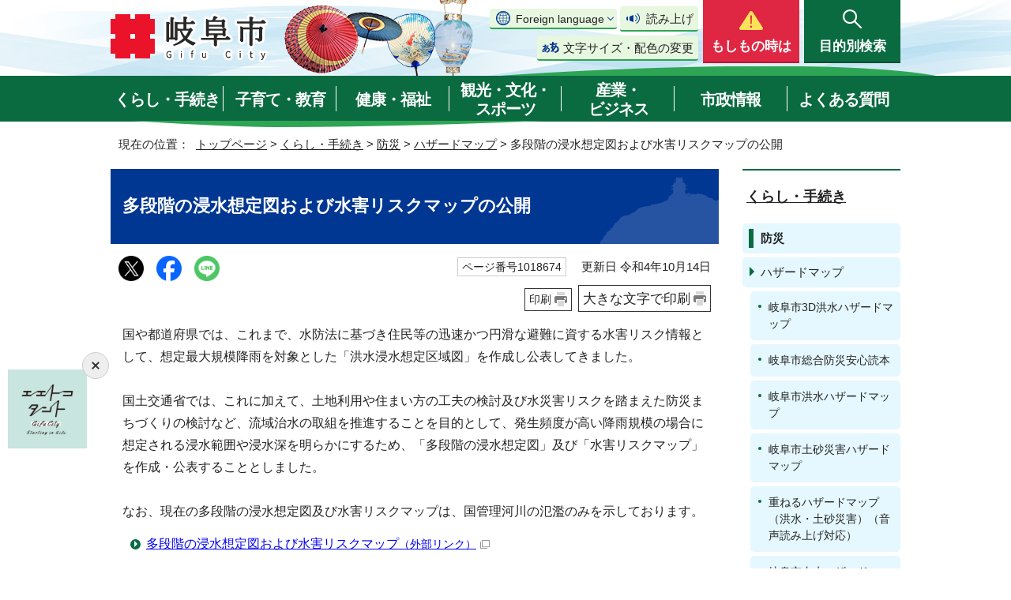

--- FILE ---
content_type: text/html
request_url: https://www.city.gifu.lg.jp/kurashi/bousai/1001359/1018674.html
body_size: 60496
content:
<!DOCTYPE html>
<html lang="ja">
<head prefix="og: http://ogp.me/ns# fb: http://ogp.me/ns/fb# article: http://ogp.me/ns/article#">
<!-- Global site tag (gtag.js) - Google Analytics -->
<script async src="https://www.googletagmanager.com/gtag/js?id=G-FTFZBD7YZ7"></script>
<script>
window.dataLayer = window.dataLayer || [];
function gtag(){dataLayer.push(arguments);}
gtag('js', new Date());

gtag('config', 'G-FTFZBD7YZ7');
gtag('config', 'UA-37458490-3');
</script>
<meta charset="UTF-8">
<title>多段階の浸水想定図および水害リスクマップの公開｜岐阜市公式ホームページ</title>
<meta name="keywords" content="Gifu,city,岐阜市,ぎふ,岐阜県,岐阜市役所,市役所,ギフ長良川,金華山,うかい,鵜飼">
<meta name="google-site-verification" content="0JOMNtoHSFOAvptfozaE6qSdVhurA5mFkaAYD47zFuM">
<meta name="meta-pankuzu" content="トップページ→くらし・手続き→防災→ハザードマップ→">
<meta name="modified_date" content="2022年10月14日">
<!--[if lt IE 9]>
<script src="../../../_template_/_site_/_default_/_res/js/html5shiv-printshiv.min.js"></script>
<![endif]-->
<meta property="og:title" content="多段階の浸水想定図および水害リスクマップの公開｜岐阜市公式ホームページ">
<meta property="og:type" content="article">
<meta property="og:description" content="岐阜市公式ホームページ">
<meta property="og:url" content="https://www.city.gifu.lg.jp/kurashi/bousai/1001359/1018674.html">
<meta property="og:image" content="https://www.city.gifu.lg.jp/_template_/_site_/_default_/_res/images/sns/ogimage.png">
<meta property="og:site_name" content="岐阜市公式ホームページ">
<meta property="og:locale" content="ja_JP">
<script src="../../../_template_/_site_/_default_/_res/js/jquery-3.5.1.min.js"></script>
<script>
//<!--
var FI = {};
FI.jQuery = jQuery.noConflict(true);
FI.smpcss = "../../../_template_/_site_/_default_/_res/design/default_smp.css?z";
FI.smpcss2 = "../../../_template_/_site_/_default_/_res/dummy.css";
FI.ads_banner_analytics = true;
FI.open_data_analytics = true;
FI.pageid_search_analytics = true;
FI.file_data_analytics = true;
FI.open_new_window = true;
//-->
</script>
<script src="../../../_template_/_site_/_default_/_res/js/smp.js?z"></script>
<script src="../../../_template_/_site_/_default_/_res/js/common.js" defer></script>
<script src="../../../_template_/_site_/_default_/_res/js/pagetop_fade.js" defer></script>
<script src="../../../_template_/_site_/_default_/_res/js/over.js" async></script>
<script src="../../../_template_/_site_/_default_/_res/js/articleall.js" async></script>
<script src="../../../_template_/_site_/_default_/_res/js/dropdown_menu.js?z" defer></script>
<script type="text/javascript">
//<!--
FI.bousai_info_data = {};
bousai_info = function(json) {
FI.bousai_info_data = json;
}
//-->
</script>
<script src="https://www.city.gifu.lg.jp/bousai_info.js"></script>
<script src="../../../_template_/_site_/_default_/_res/js/saigai_info_link.js" type="text/javascript" defer></script>
<script src="../../../_template_/_site_/_default_/_res/js/init.js"></script>
<script src="../../../_template_/_site_/_default_/_res/js/fm_util.js" async></script>
<link id="cmncss" href="../../../_template_/_site_/_default_/_res/design/default.css?z" rel="stylesheet" type="text/css" class="pconly">
<link id="printcss" href="../../../_template_/_site_/_default_/_res/print_dummy.css" rel="stylesheet" type="text/css" class="pconly">
<script src="../../../_template_/_site_/_default_/_res/js/id.js" async></script>
<link id="bgcss" href="../../../_template_/_site_/_default_/_res/dummy.css" rel="stylesheet" type="text/css" class="pconly">
<script>
//<!--
var bgcss1 = "../../../_template_/_site_/_default_/_res/a.css";
var bgcss2 = "../../../_template_/_site_/_default_/_res/b.css";
var bgcss3 = "../../../_template_/_site_/_default_/_res/c.css";
var bgcss4 = "../../../_template_/_site_/_default_/_res/dummy.css";
// -->
</script>
<script src="https://gifu.ficsc.info/gifu/pages/template/include/js/jquery.min.js"></script>
<script src="https://gifu.ficsc.info/gifu/pages/template/include/js/jquery_suggest.js"></script>
<script>
//<!--
var qzcjQuery = jQuery.noConflict(true);
//-->
</script>
<link href="https://gifu.ficsc.info/gifu/pages/template/include/css/suggest.css" rel="stylesheet" type="text/css">
<script>
//<!--
qzcjQuery(
function(){
qzcjQuery("#key").suggest(
"https://gifu.ficsc.info/gifu/js/suggest.htm",
{
delay:400,
minchars:1,
top:-1,
left:0,
width_adjust:-2,
autowidth: true,
datatype: "jsonp",
metachars:" +^!() \u3000,\""
}
);
}
);
//-->
</script>
<link rel="apple-touch-icon-precomposed" href="../../../_template_/_site_/_default_/_res/images/apple-touch-icon-precomposed.png">
<link rel="shortcut icon" href="../../../_template_/_site_/_default_/_res/favicon.ico" type="image/vnd.microsoft.icon">
<link rel="icon" href="../../../_template_/_site_/_default_/_res/favicon.ico" type="image/vnd.microsoft.icon">
</head>
<body>
<noscript>
<p class="scriptmessage">当ホームページではjavascriptを使用しています。 javascriptの使用を有効にしなければ、一部の機能が正確に動作しない恐れがあります。お手数ですがjavascriptの使用を有効にしてください。</p>
</noscript>
<div id="wrapbg">
<div id="wrap">
<header id="headerbg" class="clearfix" role="banner">
<div id="blockskip" class="pconly"><a href="#HONBUN">エンターキーを押すと、ナビゲーション部分をスキップし本文へ移動します。</a></div>
<div id="header" class="clearfix">
<div id="tlogo" class="clearfix">
<p><a href="https://www.city.gifu.lg.jp/"><img src="../../../_template_/_site_/_default_/_res/design/images/header/tlogo.png" alt="岐阜市　Gifu City" width="200" height="62"></a></p>
</div>
<div id="util">
<div id="util2">
<div class="util2emergency">
&nbsp;
</div>
<div class="utilbox">
<div id="translation" class="scate02">
<button class="tismenu02" aria-expanded="false" aria-controls="translationlist" lang="en">Foreign language</button>
<ul id="translationlist" aria-hidden="true">
<li lang="en"><a href="https://translate.google.com/translate?hl=af&amp;sl=ja&amp;tl=af&amp;u=https://www.city.gifu.lg.jp/kurashi/bousai/1001359/1018674.html">Afrikaans</a></li>
<li lang="en"><a href="https://translate.google.com/translate?hl=sq&amp;sl=ja&amp;tl=sq&amp;u=https://www.city.gifu.lg.jp/kurashi/bousai/1001359/1018674.html">Albanian</a></li>
<li lang="en"><a href="https://translate.google.com/translate?hl=am&amp;sl=ja&amp;tl=am&amp;u=https://www.city.gifu.lg.jp/kurashi/bousai/1001359/1018674.html">Amharic</a></li>
<li lang="en"><a href="https://translate.google.com/translate?hl=ar&amp;sl=ja&amp;tl=ar&amp;u=https://www.city.gifu.lg.jp/kurashi/bousai/1001359/1018674.html">Arabic</a></li>
<li lang="en"><a href="https://translate.google.com/translate?hl=hy&amp;sl=ja&amp;tl=hy&amp;u=https://www.city.gifu.lg.jp/kurashi/bousai/1001359/1018674.html">Armenian</a></li>
<li lang="en"><a href="https://translate.google.com/translate?hl=as&amp;sl=ja&amp;tl=as&amp;u=https://www.city.gifu.lg.jp/kurashi/bousai/1001359/1018674.html">Assamese</a></li>
<li lang="en"><a href="https://translate.google.com/translate?hl=ay&amp;sl=ja&amp;tl=ay&amp;u=https://www.city.gifu.lg.jp/kurashi/bousai/1001359/1018674.html">Aymara</a></li>
<li lang="en"><a href="https://translate.google.com/translate?hl=az&amp;sl=ja&amp;tl=az&amp;u=https://www.city.gifu.lg.jp/kurashi/bousai/1001359/1018674.html">Azerbaijani</a></li>
<li lang="en"><a href="https://translate.google.com/translate?hl=bm&amp;sl=ja&amp;tl=bm&amp;u=https://www.city.gifu.lg.jp/kurashi/bousai/1001359/1018674.html">Bambara</a></li>
<li lang="en"><a href="https://translate.google.com/translate?hl=eu&amp;sl=ja&amp;tl=eu&amp;u=https://www.city.gifu.lg.jp/kurashi/bousai/1001359/1018674.html">Basque</a></li>
<li lang="en"><a href="https://translate.google.com/translate?hl=be&amp;sl=ja&amp;tl=be&amp;u=https://www.city.gifu.lg.jp/kurashi/bousai/1001359/1018674.html">Belarusian</a></li>
<li lang="en"><a href="https://translate.google.com/translate?hl=bn&amp;sl=ja&amp;tl=bn&amp;u=https://www.city.gifu.lg.jp/kurashi/bousai/1001359/1018674.html">Bengali</a></li>
<li lang="en"><a href="https://translate.google.com/translate?hl=bho&amp;sl=ja&amp;tl=bho&amp;u=https://www.city.gifu.lg.jp/kurashi/bousai/1001359/1018674.html">Bhojpuri</a></li>
<li lang="en"><a href="https://translate.google.com/translate?hl=bs&amp;sl=ja&amp;tl=bs&amp;u=https://www.city.gifu.lg.jp/kurashi/bousai/1001359/1018674.html">Bosnian</a></li>
<li lang="en"><a href="https://translate.google.com/translate?hl=bg&amp;sl=ja&amp;tl=bg&amp;u=https://www.city.gifu.lg.jp/kurashi/bousai/1001359/1018674.html">Bulgarian</a></li>
<li lang="en"><a href="https://translate.google.com/translate?hl=ca&amp;sl=ja&amp;tl=ca&amp;u=https://www.city.gifu.lg.jp/kurashi/bousai/1001359/1018674.html">Catalan</a></li>
<li lang="en"><a href="https://translate.google.com/translate?hl=ceb&amp;sl=ja&amp;tl=ceb&amp;u=https://www.city.gifu.lg.jp/kurashi/bousai/1001359/1018674.html">Cebuano</a></li>
<li lang="en"><a href="https://translate.google.com/translate?hl=zh-CN&amp;sl=ja&amp;tl=zh-CN&amp;u=https://www.city.gifu.lg.jp/kurashi/bousai/1001359/1018674.html">Chinese (Simplified)</a></li>
<li lang="en"><a href="https://translate.google.com/translate?hl=zh-TW&amp;sl=ja&amp;tl=zh-TW&amp;u=https://www.city.gifu.lg.jp/kurashi/bousai/1001359/1018674.html">Chinese (Traditional)</a></li>
<li lang="en"><a href="https://translate.google.com/translate?hl=co&amp;sl=ja&amp;tl=co&amp;u=https://www.city.gifu.lg.jp/kurashi/bousai/1001359/1018674.html">Corsican</a></li>
<li lang="en"><a href="https://translate.google.com/translate?hl=hr&amp;sl=ja&amp;tl=hr&amp;u=https://www.city.gifu.lg.jp/kurashi/bousai/1001359/1018674.html">Croatian</a></li>
<li lang="en"><a href="https://translate.google.com/translate?hl=cs&amp;sl=ja&amp;tl=cs&amp;u=https://www.city.gifu.lg.jp/kurashi/bousai/1001359/1018674.html">Czech</a></li>
<li lang="en"><a href="https://translate.google.com/translate?hl=da&amp;sl=ja&amp;tl=da&amp;u=https://www.city.gifu.lg.jp/kurashi/bousai/1001359/1018674.html">Danish</a></li>
<li lang="en"><a href="https://translate.google.com/translate?hl=dv&amp;sl=ja&amp;tl=dv&amp;u=https://www.city.gifu.lg.jp/kurashi/bousai/1001359/1018674.html">Dhivehi</a></li>
<li lang="en"><a href="https://translate.google.com/translate?hl=doi&amp;sl=ja&amp;tl=doi&amp;u=https://www.city.gifu.lg.jp/kurashi/bousai/1001359/1018674.html">Dogri</a></li>
<li lang="en"><a href="https://translate.google.com/translate?hl=nl&amp;sl=ja&amp;tl=nl&amp;u=https://www.city.gifu.lg.jp/kurashi/bousai/1001359/1018674.html">Dutch</a></li>
<li lang="en"><a href="https://translate.google.com/translate?hl=en&amp;sl=ja&amp;tl=en&amp;u=https://www.city.gifu.lg.jp/kurashi/bousai/1001359/1018674.html">English</a></li>
<li lang="en"><a href="https://translate.google.com/translate?hl=eo&amp;sl=ja&amp;tl=eo&amp;u=https://www.city.gifu.lg.jp/kurashi/bousai/1001359/1018674.html">Esperanto</a></li>
<li lang="en"><a href="https://translate.google.com/translate?hl=et&amp;sl=ja&amp;tl=et&amp;u=https://www.city.gifu.lg.jp/kurashi/bousai/1001359/1018674.html">Estonian</a></li>
<li lang="en"><a href="https://translate.google.com/translate?hl=ee&amp;sl=ja&amp;tl=ee&amp;u=https://www.city.gifu.lg.jp/kurashi/bousai/1001359/1018674.html">Ewe</a></li>
<li lang="en"><a href="https://translate.google.com/translate?hl=fil&amp;sl=ja&amp;tl=fil&amp;u=https://www.city.gifu.lg.jp/kurashi/bousai/1001359/1018674.html">Filipino (Tagalog)</a></li>
<li lang="en"><a href="https://translate.google.com/translate?hl=fi&amp;sl=ja&amp;tl=fi&amp;u=https://www.city.gifu.lg.jp/kurashi/bousai/1001359/1018674.html">Finnish</a></li>
<li lang="en"><a href="https://translate.google.com/translate?hl=fr&amp;sl=ja&amp;tl=fr&amp;u=https://www.city.gifu.lg.jp/kurashi/bousai/1001359/1018674.html">French</a></li>
<li lang="en"><a href="https://translate.google.com/translate?hl=fy&amp;sl=ja&amp;tl=fy&amp;u=https://www.city.gifu.lg.jp/kurashi/bousai/1001359/1018674.html">Frisian</a></li>
<li lang="en"><a href="https://translate.google.com/translate?hl=gl&amp;sl=ja&amp;tl=gl&amp;u=https://www.city.gifu.lg.jp/kurashi/bousai/1001359/1018674.html">Galician</a></li>
<li lang="en"><a href="https://translate.google.com/translate?hl=ka&amp;sl=ja&amp;tl=ka&amp;u=https://www.city.gifu.lg.jp/kurashi/bousai/1001359/1018674.html">Georgian</a></li>
<li lang="en"><a href="https://translate.google.com/translate?hl=de&amp;sl=ja&amp;tl=de&amp;u=https://www.city.gifu.lg.jp/kurashi/bousai/1001359/1018674.html">German</a></li>
<li lang="en"><a href="https://translate.google.com/translate?hl=el&amp;sl=ja&amp;tl=el&amp;u=https://www.city.gifu.lg.jp/kurashi/bousai/1001359/1018674.html">Greek</a></li>
<li lang="en"><a href="https://translate.google.com/translate?hl=gn&amp;sl=ja&amp;tl=gn&amp;u=https://www.city.gifu.lg.jp/kurashi/bousai/1001359/1018674.html">Guarani</a></li>
<li lang="en"><a href="https://translate.google.com/translate?hl=gu&amp;sl=ja&amp;tl=gu&amp;u=https://www.city.gifu.lg.jp/kurashi/bousai/1001359/1018674.html">Gujarati</a></li>
<li lang="en"><a href="https://translate.google.com/translate?hl=ht&amp;sl=ja&amp;tl=ht&amp;u=https://www.city.gifu.lg.jp/kurashi/bousai/1001359/1018674.html">Haitian Creole</a></li>
<li lang="en"><a href="https://translate.google.com/translate?hl=ha&amp;sl=ja&amp;tl=ha&amp;u=https://www.city.gifu.lg.jp/kurashi/bousai/1001359/1018674.html">Hausa</a></li>
<li lang="en"><a href="https://translate.google.com/translate?hl=haw&amp;sl=ja&amp;tl=haw&amp;u=https://www.city.gifu.lg.jp/kurashi/bousai/1001359/1018674.html">Hawaiian</a></li>
<li lang="en"><a href="https://translate.google.com/translate?hl=iw&amp;sl=ja&amp;tl=iw&amp;u=https://www.city.gifu.lg.jp/kurashi/bousai/1001359/1018674.html">Hebrew</a></li>
<li lang="en"><a href="https://translate.google.com/translate?hl=hi&amp;sl=ja&amp;tl=hi&amp;u=https://www.city.gifu.lg.jp/kurashi/bousai/1001359/1018674.html">Hindi</a></li>
<li lang="en"><a href="https://translate.google.com/translate?hl=hmn&amp;sl=ja&amp;tl=hmn&amp;u=https://www.city.gifu.lg.jp/kurashi/bousai/1001359/1018674.html">Hmong</a></li>
<li lang="en"><a href="https://translate.google.com/translate?hl=hu&amp;sl=ja&amp;tl=hu&amp;u=https://www.city.gifu.lg.jp/kurashi/bousai/1001359/1018674.html">Hungarian</a></li>
<li lang="en"><a href="https://translate.google.com/translate?hl=is&amp;sl=ja&amp;tl=is&amp;u=https://www.city.gifu.lg.jp/kurashi/bousai/1001359/1018674.html">Icelandic</a></li>
<li lang="en"><a href="https://translate.google.com/translate?hl=ig&amp;sl=ja&amp;tl=ig&amp;u=https://www.city.gifu.lg.jp/kurashi/bousai/1001359/1018674.html">Igbo</a></li>
<li lang="en"><a href="https://translate.google.com/translate?hl=ilo&amp;sl=ja&amp;tl=ilo&amp;u=https://www.city.gifu.lg.jp/kurashi/bousai/1001359/1018674.html">Ilocano</a></li>
<li lang="en"><a href="https://translate.google.com/translate?hl=id&amp;sl=ja&amp;tl=id&amp;u=https://www.city.gifu.lg.jp/kurashi/bousai/1001359/1018674.html">Indonesian</a></li>
<li lang="en"><a href="https://translate.google.com/translate?hl=ga&amp;sl=ja&amp;tl=ga&amp;u=https://www.city.gifu.lg.jp/kurashi/bousai/1001359/1018674.html">Irish</a></li>
<li lang="en"><a href="https://translate.google.com/translate?hl=it&amp;sl=ja&amp;tl=it&amp;u=https://www.city.gifu.lg.jp/kurashi/bousai/1001359/1018674.html">Italian</a></li>
<li lang="en"><a href="https://translate.google.com/translate?hl=jw&amp;sl=ja&amp;tl=jw&amp;u=https://www.city.gifu.lg.jp/kurashi/bousai/1001359/1018674.html">Javanese</a></li>
<li lang="en"><a href="https://translate.google.com/translate?hl=kn&amp;sl=ja&amp;tl=kn&amp;u=https://www.city.gifu.lg.jp/kurashi/bousai/1001359/1018674.html">Kannada</a></li>
<li lang="en"><a href="https://translate.google.com/translate?hl=kk&amp;sl=ja&amp;tl=kk&amp;u=https://www.city.gifu.lg.jp/kurashi/bousai/1001359/1018674.html">Kazakh</a></li>
<li lang="en"><a href="https://translate.google.com/translate?hl=km&amp;sl=ja&amp;tl=km&amp;u=https://www.city.gifu.lg.jp/kurashi/bousai/1001359/1018674.html">Khmer</a></li>
<li lang="en"><a href="https://translate.google.com/translate?hl=rw&amp;sl=ja&amp;tl=rw&amp;u=https://www.city.gifu.lg.jp/kurashi/bousai/1001359/1018674.html">Kinyarwanda</a></li>
<li lang="en"><a href="https://translate.google.com/translate?hl=gom&amp;sl=ja&amp;tl=gom&amp;u=https://www.city.gifu.lg.jp/kurashi/bousai/1001359/1018674.html">Konkani</a></li>
<li lang="en"><a href="https://translate.google.com/translate?hl=ko&amp;sl=ja&amp;tl=ko&amp;u=https://www.city.gifu.lg.jp/kurashi/bousai/1001359/1018674.html">Korean</a></li>
<li lang="en"><a href="https://translate.google.com/translate?hl=kri&amp;sl=ja&amp;tl=kri&amp;u=https://www.city.gifu.lg.jp/kurashi/bousai/1001359/1018674.html">Krio</a></li>
<li lang="en"><a href="https://translate.google.com/translate?hl=ku&amp;sl=ja&amp;tl=ku&amp;u=https://www.city.gifu.lg.jp/kurashi/bousai/1001359/1018674.html">Kurdish</a></li>
<li lang="en"><a href="https://translate.google.com/translate?hl=ckb&amp;sl=ja&amp;tl=ckb&amp;u=https://www.city.gifu.lg.jp/kurashi/bousai/1001359/1018674.html">Kurdish (Sorani)</a></li>
<li lang="en"><a href="https://translate.google.com/translate?hl=ky&amp;sl=ja&amp;tl=ky&amp;u=https://www.city.gifu.lg.jp/kurashi/bousai/1001359/1018674.html">Kyrgyz</a></li>
<li lang="en"><a href="https://translate.google.com/translate?hl=lo&amp;sl=ja&amp;tl=lo&amp;u=https://www.city.gifu.lg.jp/kurashi/bousai/1001359/1018674.html">Lao</a></li>
<li lang="en"><a href="https://translate.google.com/translate?hl=la&amp;sl=ja&amp;tl=la&amp;u=https://www.city.gifu.lg.jp/kurashi/bousai/1001359/1018674.html">Latin</a></li>
<li lang="en"><a href="https://translate.google.com/translate?hl=lv&amp;sl=ja&amp;tl=lv&amp;u=https://www.city.gifu.lg.jp/kurashi/bousai/1001359/1018674.html">Latvian</a></li>
<li lang="en"><a href="https://translate.google.com/translate?hl=ln&amp;sl=ja&amp;tl=ln&amp;u=https://www.city.gifu.lg.jp/kurashi/bousai/1001359/1018674.html">Lingala</a></li>
<li lang="en"><a href="https://translate.google.com/translate?hl=lt&amp;sl=ja&amp;tl=lt&amp;u=https://www.city.gifu.lg.jp/kurashi/bousai/1001359/1018674.html">Lithuanian</a></li>
<li lang="en"><a href="https://translate.google.com/translate?hl=lg&amp;sl=ja&amp;tl=lg&amp;u=https://www.city.gifu.lg.jp/kurashi/bousai/1001359/1018674.html">Luganda</a></li>
<li lang="en"><a href="https://translate.google.com/translate?hl=lb&amp;sl=ja&amp;tl=lb&amp;u=https://www.city.gifu.lg.jp/kurashi/bousai/1001359/1018674.html">Luxembourgish</a></li>
<li lang="en"><a href="https://translate.google.com/translate?hl=mk&amp;sl=ja&amp;tl=mk&amp;u=https://www.city.gifu.lg.jp/kurashi/bousai/1001359/1018674.html">Macedonian</a></li>
<li lang="en"><a href="https://translate.google.com/translate?hl=mai&amp;sl=ja&amp;tl=mai&amp;u=https://www.city.gifu.lg.jp/kurashi/bousai/1001359/1018674.html">Maithili</a></li>
<li lang="en"><a href="https://translate.google.com/translate?hl=mg&amp;sl=ja&amp;tl=mg&amp;u=https://www.city.gifu.lg.jp/kurashi/bousai/1001359/1018674.html">Malagasy</a></li>
<li lang="en"><a href="https://translate.google.com/translate?hl=ms&amp;sl=ja&amp;tl=ms&amp;u=https://www.city.gifu.lg.jp/kurashi/bousai/1001359/1018674.html">Malay</a></li>
<li lang="en"><a href="https://translate.google.com/translate?hl=ml&amp;sl=ja&amp;tl=ml&amp;u=https://www.city.gifu.lg.jp/kurashi/bousai/1001359/1018674.html">Malayalam</a></li>
<li lang="en"><a href="https://translate.google.com/translate?hl=mt&amp;sl=ja&amp;tl=mt&amp;u=https://www.city.gifu.lg.jp/kurashi/bousai/1001359/1018674.html">Maltese</a></li>
<li lang="en"><a href="https://translate.google.com/translate?hl=mi&amp;sl=ja&amp;tl=mi&amp;u=https://www.city.gifu.lg.jp/kurashi/bousai/1001359/1018674.html">Maori</a></li>
<li lang="en"><a href="https://translate.google.com/translate?hl=mr&amp;sl=ja&amp;tl=mr&amp;u=https://www.city.gifu.lg.jp/kurashi/bousai/1001359/1018674.html">Marathi</a></li>
<li lang="en"><a href="https://translate.google.com/translate?hl=mni-Mtei&amp;sl=ja&amp;tl=mni-Mtei&amp;u=https://www.city.gifu.lg.jp/kurashi/bousai/1001359/1018674.html">Meiteilon (Manipuri)</a></li>
<li lang="en"><a href="https://translate.google.com/translate?hl=lus&amp;sl=ja&amp;tl=lus&amp;u=https://www.city.gifu.lg.jp/kurashi/bousai/1001359/1018674.html">Mizo</a></li>
<li lang="en"><a href="https://translate.google.com/translate?hl=mn&amp;sl=ja&amp;tl=mn&amp;u=https://www.city.gifu.lg.jp/kurashi/bousai/1001359/1018674.html">Mongolian</a></li>
<li lang="en"><a href="https://translate.google.com/translate?hl=my&amp;sl=ja&amp;tl=my&amp;u=https://www.city.gifu.lg.jp/kurashi/bousai/1001359/1018674.html">Myanmar (Burmese)</a></li>
<li lang="en"><a href="https://translate.google.com/translate?hl=ne&amp;sl=ja&amp;tl=ne&amp;u=https://www.city.gifu.lg.jp/kurashi/bousai/1001359/1018674.html">Nepali</a></li>
<li lang="en"><a href="https://translate.google.com/translate?hl=no&amp;sl=ja&amp;tl=no&amp;u=https://www.city.gifu.lg.jp/kurashi/bousai/1001359/1018674.html">Norwegian</a></li>
<li lang="en"><a href="https://translate.google.com/translate?hl=ny&amp;sl=ja&amp;tl=ny&amp;u=https://www.city.gifu.lg.jp/kurashi/bousai/1001359/1018674.html">Nyanja (Chichewa)</a></li>
<li lang="en"><a href="https://translate.google.com/translate?hl=or&amp;sl=ja&amp;tl=or&amp;u=https://www.city.gifu.lg.jp/kurashi/bousai/1001359/1018674.html">Odia (Oriya)</a></li>
<li lang="en"><a href="https://translate.google.com/translate?hl=om&amp;sl=ja&amp;tl=om&amp;u=https://www.city.gifu.lg.jp/kurashi/bousai/1001359/1018674.html">Oromo</a></li>
<li lang="en"><a href="https://translate.google.com/translate?hl=ps&amp;sl=ja&amp;tl=ps&amp;u=https://www.city.gifu.lg.jp/kurashi/bousai/1001359/1018674.html">Pashto</a></li>
<li lang="en"><a href="https://translate.google.com/translate?hl=fa&amp;sl=ja&amp;tl=fa&amp;u=https://www.city.gifu.lg.jp/kurashi/bousai/1001359/1018674.html">Persian</a></li>
<li lang="en"><a href="https://translate.google.com/translate?hl=pl&amp;sl=ja&amp;tl=pl&amp;u=https://www.city.gifu.lg.jp/kurashi/bousai/1001359/1018674.html">Polish</a></li>
<li lang="en"><a href="https://translate.google.com/translate?hl=pt&amp;sl=ja&amp;tl=pt&amp;u=https://www.city.gifu.lg.jp/kurashi/bousai/1001359/1018674.html">Portuguese (Portugal, Brazil)</a></li>
<li lang="en"><a href="https://translate.google.com/translate?hl=pa&amp;sl=ja&amp;tl=pa&amp;u=https://www.city.gifu.lg.jp/kurashi/bousai/1001359/1018674.html">Punjabi</a></li>
<li lang="en"><a href="https://translate.google.com/translate?hl=qu&amp;sl=ja&amp;tl=qu&amp;u=https://www.city.gifu.lg.jp/kurashi/bousai/1001359/1018674.html">Quechua</a></li>
<li lang="en"><a href="https://translate.google.com/translate?hl=ro&amp;sl=ja&amp;tl=ro&amp;u=https://www.city.gifu.lg.jp/kurashi/bousai/1001359/1018674.html">Romanian</a></li>
<li lang="en"><a href="https://translate.google.com/translate?hl=ru&amp;sl=ja&amp;tl=ru&amp;u=https://www.city.gifu.lg.jp/kurashi/bousai/1001359/1018674.html">Russian</a></li>
<li lang="en"><a href="https://translate.google.com/translate?hl=sm&amp;sl=ja&amp;tl=sm&amp;u=https://www.city.gifu.lg.jp/kurashi/bousai/1001359/1018674.html">Samoan</a></li>
<li lang="en"><a href="https://translate.google.com/translate?hl=sa&amp;sl=ja&amp;tl=sa&amp;u=https://www.city.gifu.lg.jp/kurashi/bousai/1001359/1018674.html">Sanskrit</a></li>
<li lang="en"><a href="https://translate.google.com/translate?hl=gd&amp;sl=ja&amp;tl=gd&amp;u=https://www.city.gifu.lg.jp/kurashi/bousai/1001359/1018674.html">Scots Gaelic</a></li>
<li lang="en"><a href="https://translate.google.com/translate?hl=nso&amp;sl=ja&amp;tl=nso&amp;u=https://www.city.gifu.lg.jp/kurashi/bousai/1001359/1018674.html">Sepedi</a></li>
<li lang="en"><a href="https://translate.google.com/translate?hl=sr&amp;sl=ja&amp;tl=sr&amp;u=https://www.city.gifu.lg.jp/kurashi/bousai/1001359/1018674.html">Serbian</a></li>
<li lang="en"><a href="https://translate.google.com/translate?hl=st&amp;sl=ja&amp;tl=st&amp;u=https://www.city.gifu.lg.jp/kurashi/bousai/1001359/1018674.html">Sesotho</a></li>
<li lang="en"><a href="https://translate.google.com/translate?hl=sn&amp;sl=ja&amp;tl=sn&amp;u=https://www.city.gifu.lg.jp/kurashi/bousai/1001359/1018674.html">Shona</a></li>
<li lang="en"><a href="https://translate.google.com/translate?hl=sd&amp;sl=ja&amp;tl=sd&amp;u=https://www.city.gifu.lg.jp/kurashi/bousai/1001359/1018674.html">Sindhi</a></li>
<li lang="en"><a href="https://translate.google.com/translate?hl=si&amp;sl=ja&amp;tl=si&amp;u=https://www.city.gifu.lg.jp/kurashi/bousai/1001359/1018674.html">Sinhala (Sinhalese)</a></li>
<li lang="en"><a href="https://translate.google.com/translate?hl=sk&amp;sl=ja&amp;tl=sk&amp;u=https://www.city.gifu.lg.jp/kurashi/bousai/1001359/1018674.html">Slovak</a></li>
<li lang="en"><a href="https://translate.google.com/translate?hl=sl&amp;sl=ja&amp;tl=sl&amp;u=https://www.city.gifu.lg.jp/kurashi/bousai/1001359/1018674.html">Slovenian</a></li>
<li lang="en"><a href="https://translate.google.com/translate?hl=so&amp;sl=ja&amp;tl=so&amp;u=https://www.city.gifu.lg.jp/kurashi/bousai/1001359/1018674.html">Somali</a></li>
<li lang="en"><a href="https://translate.google.com/translate?hl=es&amp;sl=ja&amp;tl=es&amp;u=https://www.city.gifu.lg.jp/kurashi/bousai/1001359/1018674.html">Spanish</a></li>
<li lang="en"><a href="https://translate.google.com/translate?hl=su&amp;sl=ja&amp;tl=su&amp;u=https://www.city.gifu.lg.jp/kurashi/bousai/1001359/1018674.html">Sundanese</a></li>
<li lang="en"><a href="https://translate.google.com/translate?hl=sw&amp;sl=ja&amp;tl=sw&amp;u=https://www.city.gifu.lg.jp/kurashi/bousai/1001359/1018674.html">Swahili</a></li>
<li lang="en"><a href="https://translate.google.com/translate?hl=sv&amp;sl=ja&amp;tl=sv&amp;u=https://www.city.gifu.lg.jp/kurashi/bousai/1001359/1018674.html">Swedish</a></li>
<li lang="en"><a href="https://translate.google.com/translate?hl=tl&amp;sl=ja&amp;tl=tl&amp;u=https://www.city.gifu.lg.jp/kurashi/bousai/1001359/1018674.html">Tagalog (Filipino)</a></li>
<li lang="en"><a href="https://translate.google.com/translate?hl=tg&amp;sl=ja&amp;tl=tg&amp;u=https://www.city.gifu.lg.jp/kurashi/bousai/1001359/1018674.html">Tajik</a></li>
<li lang="en"><a href="https://translate.google.com/translate?hl=ta&amp;sl=ja&amp;tl=ta&amp;u=https://www.city.gifu.lg.jp/kurashi/bousai/1001359/1018674.html">Tamil</a></li>
<li lang="en"><a href="https://translate.google.com/translate?hl=tt&amp;sl=ja&amp;tl=tt&amp;u=https://www.city.gifu.lg.jp/kurashi/bousai/1001359/1018674.html">Tatar</a></li>
<li lang="en"><a href="https://translate.google.com/translate?hl=te&amp;sl=ja&amp;tl=te&amp;u=https://www.city.gifu.lg.jp/kurashi/bousai/1001359/1018674.html">Telugu</a></li>
<li lang="en"><a href="https://translate.google.com/translate?hl=th&amp;sl=ja&amp;tl=th&amp;u=https://www.city.gifu.lg.jp/kurashi/bousai/1001359/1018674.html">Thai</a></li>
<li lang="en"><a href="https://translate.google.com/translate?hl=ti&amp;sl=ja&amp;tl=ti&amp;u=https://www.city.gifu.lg.jp/kurashi/bousai/1001359/1018674.html">Tigrinya</a></li>
<li lang="en"><a href="https://translate.google.com/translate?hl=ts&amp;sl=ja&amp;tl=ts&amp;u=https://www.city.gifu.lg.jp/kurashi/bousai/1001359/1018674.html">Tsonga</a></li>
<li lang="en"><a href="https://translate.google.com/translate?hl=tr&amp;sl=ja&amp;tl=tr&amp;u=https://www.city.gifu.lg.jp/kurashi/bousai/1001359/1018674.html">Turkish</a></li>
<li lang="en"><a href="https://translate.google.com/translate?hl=tk&amp;sl=ja&amp;tl=tk&amp;u=https://www.city.gifu.lg.jp/kurashi/bousai/1001359/1018674.html">Turkmen</a></li>
<li lang="en"><a href="https://translate.google.com/translate?hl=ak&amp;sl=ja&amp;tl=ak&amp;u=https://www.city.gifu.lg.jp/kurashi/bousai/1001359/1018674.html">Twi (Akan)</a></li>
<li lang="en"><a href="https://translate.google.com/translate?hl=uk&amp;sl=ja&amp;tl=uk&amp;u=https://www.city.gifu.lg.jp/kurashi/bousai/1001359/1018674.html">Ukrainian</a></li>
<li lang="en"><a href="https://translate.google.com/translate?hl=ur&amp;sl=ja&amp;tl=ur&amp;u=https://www.city.gifu.lg.jp/kurashi/bousai/1001359/1018674.html">Urdu</a></li>
<li lang="en"><a href="https://translate.google.com/translate?hl=ug&amp;sl=ja&amp;tl=ug&amp;u=https://www.city.gifu.lg.jp/kurashi/bousai/1001359/1018674.html">Uyghur</a></li>
<li lang="en"><a href="https://translate.google.com/translate?hl=uz&amp;sl=ja&amp;tl=uz&amp;u=https://www.city.gifu.lg.jp/kurashi/bousai/1001359/1018674.html">Uzbek</a></li>
<li lang="en"><a href="https://translate.google.com/translate?hl=vi&amp;sl=ja&amp;tl=vi&amp;u=https://www.city.gifu.lg.jp/kurashi/bousai/1001359/1018674.html">Vietnamese</a></li>
<li lang="en"><a href="https://translate.google.com/translate?hl=cy&amp;sl=ja&amp;tl=cy&amp;u=https://www.city.gifu.lg.jp/kurashi/bousai/1001359/1018674.html">Welsh</a></li>
<li lang="en"><a href="https://translate.google.com/translate?hl=xh&amp;sl=ja&amp;tl=xh&amp;u=https://www.city.gifu.lg.jp/kurashi/bousai/1001359/1018674.html">Xhosa</a></li>
<li lang="en"><a href="https://translate.google.com/translate?hl=yi&amp;sl=ja&amp;tl=yi&amp;u=https://www.city.gifu.lg.jp/kurashi/bousai/1001359/1018674.html">Yiddish</a></li>
<li lang="en"><a href="https://translate.google.com/translate?hl=yo&amp;sl=ja&amp;tl=yo&amp;u=https://www.city.gifu.lg.jp/kurashi/bousai/1001359/1018674.html">Yoruba</a></li>
<li lang="en"><a href="https://translate.google.com/translate?hl=zu&amp;sl=ja&amp;tl=zu&amp;u=https://www.city.gifu.lg.jp/kurashi/bousai/1001359/1018674.html">Zulu</a></li>
</ul>
</div>
<ul class="clearfix">
<li class="pconly read"><a href="../../../info/kouhou/1008373/1035285/1011914.html">読み上げ</a></li>
<li class="pconly fontsize"><a href="../../../info/kouhou/1008373/1035285/usability.html">文字サイズ・配色の変更</a></li>
</ul>
</div>
</div>
</div>
<div id="emandpu">
<!--/////↓　いざというとき　↓/////-->
<div id="emergency" class="pscatebox clearfix">
<div class="pscate">
<button class="tismenu" aria-expanded="false" aria-controls="emergencymenu"><span>もしもの時は</span></button>
<div id="emergencymenu" class="navi" aria-hidden="true">
<ul class="clearfix">
<li><a href="../../../kurashi/bousai/index.html"><img alt="" height="42" src="../../../_template_/_site_/_default_/_res/design/images/header/dpinfomation.png" width="44" /><span>防災情報</span></a></li>
<li><a href="../../../kurashi/bousai/1001398/1001409.html"><img alt="" height="42" src="../../../_template_/_site_/_default_/_res/design/images/header/mail.png" width="44" /><span>災害情報メール登録</span></a></li>
<li><a href="../../../kurashi/bousai/1001378/index.html"><img alt="" height="42" src="../../../_template_/_site_/_default_/_res/design/images/header/hazardmap.png" width="44" /><span>ハザードマップ</span></a></li>
<li><a href="../../../kurashi/syoubou/1001457/index.html"><img alt="" height="42" src="../../../_template_/_site_/_default_/_res/design/images/header/hospital_night.png" width="44" /><span>病院(夜間・休日)</span></a></li>
<li><a href="../../../kurashi/syoubou/1001457/1001458.html"><img alt="" height="42" src="../../../_template_/_site_/_default_/_res/design/images/header/kids.png" width="44" /><span>こどもが急病で困ったら</span></a></li>
<li><a href="../../../kurashi/syoubou/1001536/1001538.html"><img alt="" height="42" src="../../../_template_/_site_/_default_/_res/design/images/header/aed.png" width="44" /><span>AED設置箇所</span></a></li>
</ul>
<button class="psclose">閉じる</button>
<!-- ▲▲▲ END emergencymenu ▲▲▲ --></div>
<!-- ▲▲▲ END pscate ▲▲▲ --></div>
<!-- ▲▲▲ END emergency ▲▲▲ --></div>
<!--/////↓　目的別検索　↓/////-->
<div id="hpurpose" class="pscatebox clearfix">
<div class="pscate">
<button class="tismenu" aria-expanded="false" aria-controls="hpurposemenu"><span>目的別検索</span></button>
<div id="hpurposemenu" class="navi" aria-hidden="true">
<div id="searchmenu">
<div id="search1">
<form action="https://gifu.ficsc.info/gifu/search.htm" id="search" method="get" name="search" role="search">
<label for="key">サイト内検索</label>
<input autocomplete="off" id="key" name="key" size="20" type="text" value=""><input class="submit" name="検索" type="submit" value="検索">
</form>
</div>
<div id="search2">
<div class="navidetail">
<form name="idform" id="idform" action="idform">
<label for="kohoid">ページ番号検索</label>
<input type="text" maxlength="7" name="idtxt" value="" id="kohoid"><input type="submit" value="表示" id="idbtn">
</form>
</div>
</div>
<!-- ▲▲▲ END searchmenu ▲▲▲ --></div>
<div class="top clearfix">
<ul>
<li><a href="../../../info/madoguchi.html">窓口案内</a></li>
<li><a href="../../../kurashi/kurashiguide/1003536.html">総合相談窓口ポータル</a></li>
</ul>
<!-- ▲▲▲ END top ▲▲▲ --></div>
<div class="left">
<h2><span>手続きに関する情報のお手軽検索</span></h2>
<ul>
<li><a href="../../../tetsuzuki/ninshin/index.html">妊娠・出産</a></li>
<li><a href="../../../tetsuzuki/kosodate/index.html">子育て</a></li>
<li><a href="../../../tetsuzuki/nyuen/index.html">入園・入学</a></li>
<li><a href="../../../tetsuzuki/hikkoshi/index.html">引越し</a></li>
<li><a href="../../../tetsuzuki/kekkon/index.html">結婚・離婚</a></li>
<li><a href="../../../tetsuzuki/syusyoku/index.html">就職・退職</a></li>
<li><a href="../../../tetsuzuki/byoki/index.html">病気・予防</a></li>
<li><a href="../../../tetsuzuki/koureisya/index.html">高齢者・介護</a></li>
<li><a href="../../../tetsuzuki/syogaifukushi/index.html">障がい福祉</a></li>
<li><a href="../../../tetsuzuki/gomi/index.html">ごみ・リサイクル</a></li>
<li><a href="../../../tetsuzuki/syomeisyo/index.html">証明書</a></li>
<li><a href="../../../tetsuzuki/okuyami/index.html">おくやみ</a></li>
</ul>
<!-- ▲▲▲ END left ▲▲▲ --></div>
<div class="right">
<h2><span>オンラインサービス</span></h2>

<ul>
<li><a href="https://logoform.jp/procedure/BcLm/415" target="_blank">岐阜市オンライン申請総合窓口サイト</a></li>
<li><a href="http://www.yobidashi.jp/gifu/pc/" target="_blank">岐阜市なう！窓口混雑情報サイト</a></li>
<li><a href="../../../info/shisetsu/1009590/index.html">公共施設予約</a></li>
<li><a href="https://www.city.gifu.lg.jp/cgi-list/download.cgi">申請書ダウンロード</a></li>
<li><a href="https://www1.gifu-lib.jp/winj/opac/top.do" target="_blank">図書館蔵書検索</a></li>
<li><a href="../../../info/onlineservice/1009513.html">地理・地図情報</a></li>
<li><a href="https://www.gifucity-archive.jp/" target="_blank">デジタルアーカイブ</a></li>
<li><a href="../../../info/toukei/index.html">統計情報</a></li>
<li><a href="../../../business/nyuusatsu/index.html">入札・契約</a></li>
<li><a href="https://www1.g-reiki.net/gifu/reiki_menu.html" target="_blank">条例・規則</a></li>
</ul>
<!-- ▲▲▲ END right ▲▲▲ --></div>
<button class="psclose">閉じる</button>
<!-- ▲▲▲ END purposemenu ▲▲▲ --></div>
<!-- ▲▲▲ END pscate ▲▲▲ --></div>
<!-- ▲▲▲ END purpose ▲▲▲ --></div>
<!-- ▲▲▲ END emandpu ▲▲▲ --></div>
</div>
</header>
<hr class="hide">
<nav id="gnavibg" role="navigation" aria-label="メインメニュー">
<div id="gnavi">
<ul id="topscate" class="clearfix">
<li class="scate scate1">
<button class="tismenu pconly" aria-expanded="false" aria-controls="list1">くらし・手続き</button>
<div id="list1" class="navi" aria-hidden="true">
<div class="gnavilower clearfix">
<p class="gnavidetail"><a href="../../../kurashi/index.html">くらし・手続き<span class="pconly">トップ</span></a></p>
<button class="gnaviclose pconly">閉じる</button>
<!-- ▲▲▲ END gnavilower ▲▲▲ --></div>
<ul class="clearfix pconly">
<li><a href="/kurashi/koseki/index.html">戸籍・住民票など</a></li>
<li><a href="/kurashi/kokuminnenkin/index.html">国民健康保険・国民年金</a></li>
<li><a href="/kurashi/zeikin/index.html">税金</a></li>
<li><a href="/kurashi/gomi/index.html">ごみ・リサイクル</a></li>
<li><a href="/kurashi/sumai/index.html">住まい</a></li>
<li><a href="/kurashi/douro/index.html">道路・交通</a></li>
<li><a href="/kurashi/bousai/index.html">防災</a></li>
<li><a href="/kurashi/syoubou/index.html">消防・救急</a></li>
<li><a href="/kurashi/bouhan/index.html">防犯・交通安全・消費生活</a></li>
<li><a href="/kurashi/1008461/index.html">市民相談</a></li>
<li><a href="/kurashi/seikatukankyo/index.html">生活環境・生活衛生</a></li>
<li><a href="/kurashi/kankyo/index.html">自然環境</a></li>
<li><a href="/kurashi/suidou/index.html">上水道・下水道</a></li>
<li><a href="/kurashi/roudou/index.html">雇用・労働</a></li>
<li><a href="/kurashi/siminkyoudou/index.html">市民協働・まちづくり</a></li>
<li><a href="/kurashi/jinken/index.html">人権啓発・男女共同参画</a></li>
<li><a href="/kurashi/kurashiguide/index.html">岐阜市くらしのガイド</a></li>
<li><a href="/kurashi/gaikokujin/index.html">外国人生活ガイド</a></li>
<li><a href="https://cool-gifucity.jp/" target="_blank">岐阜市で「暮らす」<img src="/_template_/_site_/_default_/_res/images/parts/newwin2.gif" alt="外部リンク・新しいウィンドウで開きます" width="12" height="11" class="external"></a></li>
</ul>
<!-- ▲▲▲ END navi ▲▲▲ --></div>
<!-- ▲▲▲ END scate ▲▲▲ --></li>
<li class="scate scate2">
<button class="tismenu pconly" aria-expanded="false" aria-controls="list2">子育て・教育</button>
<div id="list2" class="navi" aria-hidden="true">
<div class="gnavilower clearfix">
<p class="gnavidetail"><a href="../../../kosodate/index.html">子育て・教育<span class="pconly">トップ</span></a></p>
<button class="gnaviclose pconly">閉じる</button>
<!-- ▲▲▲ END gnavilower ▲▲▲ --></div>
<ul class="clearfix pconly">
<li><a href="/kosodate/ninshin/index.html">妊娠・出産・乳幼児</a></li>
<li><a href="/kosodate/kosodateshien/index.html">子育て支援・手当・助成</a></li>
<li><a href="/kosodate/kodomoiryo/index.html">子どもの医療・健診</a></li>
<li><a href="/kosodate/gakkou/index.html">小学校・中学校</a></li>
<li><a href="/kosodate/daigaku/index.html">高校・大学・専門学校</a></li>
<li><a href="/kosodate/hoiku/index.html">保育所（園）・幼稚園・児童館・児童センター</a></li>
<li><a href="/kosodate/kyouikusoudan/index.html">青少年健全育成・教育相談</a></li>
<li><a href="/kosodate/kyouikuiinkai/index.html">教育委員会</a></li>
<li><a href="/kurashi/kurashiguide/index.html">岐阜市くらしのガイド</a></li>
<li><a href="https://cool-gifucity.jp/" target="_blank">岐阜市で「暮らす」<img src="/_template_/_site_/_default_/_res/images/parts/newwin2.gif" alt="外部リンク・新しいウィンドウで開きます" width="12" height="11" class="external"></a></li>
<li><a href="/tsunagute/index.html">柳ケ瀬子育て支援施設　ツナグテ</a></li>
<li><a href="https://yell-gifu.jp/" target="_blank">子ども・若者総合支援センター　エールぎふ<img src="/_template_/_site_/_default_/_res/images/parts/newwin2.gif" alt="外部リンク・新しいウィンドウで開きます" width="12" height="11" class="external"></a></li>
<li><a href="https://yell-gifu.jp/?page_id=6448" target="_blank">岐阜市こども家庭センター<img src="/_template_/_site_/_default_/_res/images/parts/newwin2.gif" alt="外部リンク・新しいウィンドウで開きます" width="12" height="11" class="external"></a></li>
</ul>
<!-- ▲▲▲ END navi ▲▲▲ --></div>
<!-- ▲▲▲ END scate ▲▲▲ --></li>
<li class="scate scate3">
<button class="tismenu pconly" aria-expanded="false" aria-controls="list3">健康・福祉</button>
<div id="list3" class="navi" aria-hidden="true">
<div class="gnavilower clearfix">
<p class="gnavidetail"><a href="../../../kenko/index.html">健康・福祉<span class="pconly">トップ</span></a></p>
<button class="gnaviclose pconly">閉じる</button>
<!-- ▲▲▲ END gnavilower ▲▲▲ --></div>
<ul class="clearfix pconly">
<li><a href="/kenko/kansensyou/index.html">感染症・予防接種</a></li>
<li><a href="/kenko/kenshin/index.html">健診・検査</a></li>
<li><a href="/kenko/1013735/index.html">医療・薬事</a></li>
<li><a href="/kenko/kaigo/index.html">介護保険</a></li>
<li><a href="/kenko/koureisyafukushi/index.html">高齢者福祉</a></li>
<li><a href="/kenko/syougaisyafukushi/index.html">障がい福祉</a></li>
<li><a href="/kenko/koukikoureisya/index.html">後期高齢者医療制度</a></li>
<li><a href="/kurashi/kokuminnenkin/1001829/index.html">国民健康保険</a></li>
<li><a href="/kenko/syakaifukushi/index.html">社会福祉</a></li>
<li><a href="/kenko/kenkouzukuri/index.html">健康づくり</a></li>
<li><a href="/kenko/kenkousoudan/index.html">健康相談・疾病対策</a></li>
<li><a href="/kenko/iryouhijosei/index.html">医療費助成</a></li>
<li><a href="/kenko/shidoukansa/index.html">指導監査</a></li>
<li><a href="/kenko/seikathushien/index.html">生活にお困りの方</a></li>
<li><a href="/kenko/saigaishien/index.html">災害支援</a></li>
<li><a href="/kenko/kenkousoudan/1004485/1034779/index.html">ひきこもり相談</a></li>
<li><a href="/kurashi/kurashiguide/index.html">岐阜市くらしのガイド</a></li>
<li><a href="/ugokute/index.html">岐阜市柳ケ瀬健康運動施設　ウゴクテ</a></li>
</ul>
<!-- ▲▲▲ END navi ▲▲▲ --></div>
<!-- ▲▲▲ END scate ▲▲▲ --></li>
<li class="scate scate4">
<button class="tismenu pconly" aria-expanded="false" aria-controls="list4">観光・文化・<br>スポーツ</button>
<div id="list4" class="navi" aria-hidden="true">
<div class="gnavilower clearfix">
<p class="gnavidetail"><a href="../../../kankoubunka/index.html">観光・文化・スポーツ<span class="pconly">トップ</span></a></p>
<button class="gnaviclose pconly">閉じる</button>
<!-- ▲▲▲ END gnavilower ▲▲▲ --></div>
<ul class="clearfix pconly">
<li><a href="/kankoubunka/kankou/index.html">観光</a></li>
<li><a href="/kankoubunka/event/index.html">イベント・講座</a></li>
<li><a href="/kankoubunka/bunkazai/index.html">文化財・史跡</a></li>
<li><a href="/kankoubunka/tabunka/index.html">国際・多文化</a></li>
<li><a href="/kankoubunka/volunteer/index.html">ボランティア・NPO</a></li>
<li><a href="/kankoubunka/sports/index.html">スポーツ・教室・クラブ情報</a></li>
<li><a href="/kankoubunka/syougaigakushu/index.html">生涯学習「長良川大学」</a></li>
<li><a href="/kankoubunka/toshokan/index.html">図書館</a></li>
<li><a href="/kankoubunka/kagakukan/index.html">岐阜市科学館</a></li>
<li><a href="/kankoubunka/1005136/index.html">岐阜競輪場</a></li>
<li><a href="/kankoubunka/1029951/index.html">岐阜市歴史博物館</a></li>
<li><a href="/kurashi/kurashiguide/index.html">岐阜市くらしのガイド</a></li>
<li><a href="https://cool-gifucity.jp/" target="_blank">岐阜市を「めぐる・味わう・体験する」<img src="/_template_/_site_/_default_/_res/images/parts/newwin2.gif" alt="外部リンク・新しいウィンドウで開きます" width="12" height="11" class="external"></a></li>
</ul>
<!-- ▲▲▲ END navi ▲▲▲ --></div>
<!-- ▲▲▲ END scate ▲▲▲ --></li>
<li class="scate scate5">
<button class="tismenu pconly" aria-expanded="false" aria-controls="list5">産業・<br>ビジネス</button>
<div id="list5" class="navi" aria-hidden="true">
<div class="gnavilower clearfix">
<p class="gnavidetail"><a href="../../../business/index.html">産業・ビジネス<span class="pconly">トップ</span></a></p>
<button class="gnaviclose pconly">閉じる</button>
<!-- ▲▲▲ END gnavilower ▲▲▲ --></div>
<ul class="clearfix pconly">
<li><a href="/business/nyuusatsu/index.html">入札・契約</a></li>
<li><a href="/business/sangyoushinkou/index.html">企業支援・産業振興・補助金</a></li>
<li><a href="/business/kigyouyuuchi/index.html">企業誘致</a></li>
<li><a href="/business/roudou/index.html">雇用・労働</a></li>
<li><a href="/business/nougyou/index.html">農業振興</a></li>
<li><a href="/business/ringyou/index.html">林業振興</a></li>
<li><a href="/business/jigyougomi/index.html">事業系ごみ</a></li>
<li><a href="/kurashi/kurashiguide/index.html">岐阜市くらしのガイド</a></li>
</ul>
<!-- ▲▲▲ END navi ▲▲▲ --></div>
<!-- ▲▲▲ END scate ▲▲▲ --></li>
<li class="scate scate6">
<button class="tismenu pconly" aria-expanded="false" aria-controls="list6">市政情報</button>
<div id="list6" class="navi" aria-hidden="true">
<div class="gnavilower clearfix">
<p class="gnavidetail"><a href="../../../info/index.html">市政情報<span class="pconly">トップ</span></a></p>
<button class="gnaviclose pconly">閉じる</button>
<!-- ▲▲▲ END gnavilower ▲▲▲ --></div>
<ul class="clearfix pconly">
<li><a href="/info/syoukai/index.html">市の紹介</a></li>
<li><a href="/info/sichounoheya/index.html">市長の部屋</a></li>
<li><a href="/info/chousha/index.html">庁舎案内</a></li>
<li><a href="/info/madoguchi.html">窓口案内</a></li>
<li><a href="/info/shisetsu/index.html">施設案内・施設予約</a></li>
<li><a href="/info/soshiki/index.html">市の機構と主な事務</a></li>
<li><a href="/info/seisaku/index.html">市の政策と計画</a></li>
<li><a href="/info/jinji/index.html">人事・採用</a></li>
<li><a href="/info/shingikai/index.html">附属機関</a></li>
<li><a href="/info/shigikai/index.html">岐阜市議会</a></li>
<li><a href="/info/kouhou/index.html">広報</a></li>
<li><a href="/info/kouchou/index.html">広聴</a></li>
<li><a href="/info/onlineservice/index.html">オンラインサービス</a></li>
<li><a href="/info/publiccomment/index.html">パブリックコメント</a></li>
<li><a href="/info/zaisei/index.html">予算・財政</a></li>
<li><a href="/info/senkyo/index.html">選挙</a></li>
<li><a href="/info/kaikei/index.html">会計</a></li>
<li><a href="/info/kansa/index.html">監査</a></li>
<li><a href="/info/toukei/index.html">統計</a></li>
<li><a href="/info/hojokin/index.html">補助金</a></li>
<li><a href="/info/kaikaku/index.html">行財政改革</a></li>
<li><a href="/info/jigyouhyouka/index.html">事業評価</a></li>
<li><a href="/info/naibutousei/index.html">内部統制</a></li>
<li><a href="/info/jouhoukoukai/index.html">情報公開・個人情報保護・行政不服審査</a></li>
<li><a href="/info/machizukuri/index.html">まちづくり（都市計画・都市整備）</a></li>
<li><a href="/info/hurusato/index.html">元気なぎふ応援寄附金（ふるさと納税）</a></li>
<li><a href="/info/seisaku/1006500/1024601/index.html">官民連携の取組</a></li>
<li><a href="/info/kidspage/index.html">ぎふしキッズページ</a></li>
<li><a href="https://www.city.gifu.lg.jp/zero-carbon/">岐阜市脱炭素ポータルサイト</a></li>
<li><a href="https://www.city.gifu.lg.jp/chotanjikan-work/">岐阜市超短時間雇用ポータルサイト</a></li>
<li><a href="/kurashi/kurashiguide/index.html">岐阜市くらしのガイド</a></li>
</ul>
<!-- ▲▲▲ END navi ▲▲▲ --></div>
<!-- ▲▲▲ END scate ▲▲▲ --></li>
<li class="scate scate7">
<button class="tismenu pconly" aria-expanded="false" aria-controls="list7">よくある質問</button>
<div id="list7" class="navi" aria-hidden="true">
<div class="gnavilower clearfix">
<p class="gnavidetail"><a href="../../../shitsumon/index.html">よくある質問<span class="pconly">トップ</span></a></p>
<button class="gnaviclose pconly">閉じる</button>
<!-- ▲▲▲ END gnavilower ▲▲▲ --></div>
<ul class="clearfix pconly">
<li><a href="/shitsumon/kurashi/index.html">くらし・手続き（よくある質問）</a></li>
<li><a href="/shitsumon/kosodate/index.html">子育て・教育（よくある質問）</a></li>
<li><a href="/shitsumon/kenko/index.html">健康・福祉（よくある質問）</a></li>
<li><a href="/shitsumon/kanko/index.html">観光・文化・スポーツ（よくある質問）</a></li>
<li><a href="/shitsumon/business/index.html">産業・ビジネス（よくある質問）</a></li>
<li><a href="/shitsumon/info/index.html">市政情報（よくある質問）</a></li>
</ul>
<!-- ▲▲▲ END navi ▲▲▲ --></div>
<!-- ▲▲▲ END scate ▲▲▲ --></li>
<!-- ▲▲▲ END topscate ul▲▲▲ --></ul>
</div>
</nav>
<hr class="hide">
<nav id="tpath" role="navigation" aria-label="現在の位置">
<p>現在の位置：&nbsp;
<a href="https://www.city.gifu.lg.jp/">トップページ</a> &gt;
<a href="../../../kurashi/index.html">くらし・手続き</a> &gt;
<a href="../../../kurashi/bousai/index.html">防災</a> &gt;
<a href="../../../kurashi/bousai/1001359/index.html">ハザードマップ</a> &gt;
多段階の浸水想定図および水害リスクマップの公開
</p>
</nav>
<hr class="hide">
<div id="pagebody" class="clearfix lnaviright">
<p class="skip"><a id="HONBUN">ここから本文です。</a></p>
<!-- main -->
<main id="page" role="main">
<article id="content">
<div id="voice">
<h1>多段階の浸水想定図および水害リスクマップの公開</h1>
<div class="box">
<div class="sns ai_skip rs_skip rs_preserve">
<div id="tw"><a href="https://twitter.com/intent/tweet?text=%E5%A4%9A%E6%AE%B5%E9%9A%8E%E3%81%AE%E6%B5%B8%E6%B0%B4%E6%83%B3%E5%AE%9A%E5%9B%B3%E3%81%8A%E3%82%88%E3%81%B3%E6%B0%B4%E5%AE%B3%E3%83%AA%E3%82%B9%E3%82%AF%E3%83%9E%E3%83%83%E3%83%97%E3%81%AE%E5%85%AC%E9%96%8B%ef%bd%9c%E5%B2%90%E9%98%9C%E5%B8%82%E5%85%AC%E5%BC%8F%E3%83%9B%E3%83%BC%E3%83%A0%E3%83%9A%E3%83%BC%E3%82%B8&url=https%3A%2F%2Fwww.city.gifu.lg.jp%2Fkurashi%2Fbousai%2F1001359%2F1018674.html" target="_blank"><img alt="Xでポスト" height="32" src="../../../_template_/_site_/_default_/_res/images/sns/tweet.png" width="32" /></a></div>

<div id="fb"><a href="http://www.facebook.com/sharer.php?u=https%3A%2F%2Fwww.city.gifu.lg.jp%2Fkurashi%2Fbousai%2F1001359%2F1018674.html&t=%E5%A4%9A%E6%AE%B5%E9%9A%8E%E3%81%AE%E6%B5%B8%E6%B0%B4%E6%83%B3%E5%AE%9A%E5%9B%B3%E3%81%8A%E3%82%88%E3%81%B3%E6%B0%B4%E5%AE%B3%E3%83%AA%E3%82%B9%E3%82%AF%E3%83%9E%E3%83%83%E3%83%97%E3%81%AE%E5%85%AC%E9%96%8B%ef%bd%9c%E5%B2%90%E9%98%9C%E5%B8%82%E5%85%AC%E5%BC%8F%E3%83%9B%E3%83%BC%E3%83%A0%E3%83%9A%E3%83%BC%E3%82%B8" target="_blank"><img alt="フェイスブックでシェア" height="32" src="../../../_template_/_site_/_default_/_res/images/sns/share.png" width="32" /></a></div>

<div id="snsline"><a href="https://line.me/R/msg/text/?%E5%A4%9A%E6%AE%B5%E9%9A%8E%E3%81%AE%E6%B5%B8%E6%B0%B4%E6%83%B3%E5%AE%9A%E5%9B%B3%E3%81%8A%E3%82%88%E3%81%B3%E6%B0%B4%E5%AE%B3%E3%83%AA%E3%82%B9%E3%82%AF%E3%83%9E%E3%83%83%E3%83%97%E3%81%AE%E5%85%AC%E9%96%8B%ef%bd%9c%E5%B2%90%E9%98%9C%E5%B8%82%E5%85%AC%E5%BC%8F%E3%83%9B%E3%83%BC%E3%83%A0%E3%83%9A%E3%83%BC%E3%82%B8%0d%0ahttps%3A%2F%2Fwww.city.gifu.lg.jp%2Fkurashi%2Fbousai%2F1001359%2F1018674.html" target="_blank"><img alt="ラインでシェア" height="32" src="../../../_template_/_site_/_default_/_res/images/sns/lineit.png" width="32" /></a></div>
</div>
<p class="update">
<span class="idnumber">ページ番号1018674</span>　
更新日
令和4年10月14日
</p>
<p class="printbtn pconly"><span class="print pconly"><a href="javascript:void(0);" onclick="print(); return false;">印刷</a></span><span class="printl"><a href="javascript:void(0);" onclick="printData(); return false;">大きな文字で印刷</a></span></p>
<!-- ▲▲▲ END box ▲▲▲ --></div>
<p>国や都道府県では、これまで、水防法に基づき住民等の迅速かつ円滑な避難に資する水害リスク情報として、想定最大規模降雨を対象とした「洪水浸水想定区域図」を作成し公表してきました。<br>
<br>
国土交通省では、これに加えて、土地利用や住まい方の工夫の検討及び水災害リスクを踏まえた防災まちづくりの検討など、流域治水の取組を推進することを目的として、発生頻度が高い降雨規模の場合に想定される浸水範囲や浸水深を明らかにするため、「多段階の浸水想定図」及び「水害リスクマップ」を作成・公表することとしました。<br>
<br>
なお、現在の多段階の浸水想定図及び水害リスクマップは、国管理河川の氾濫のみを示しております。</p><ul class="objectlink"><li>
<a href="https://www.cbr.mlit.go.jp/kisokaryu/riskmap/index.html" target="_blank">多段階の浸水想定図および水害リスクマップ<span class="small">（外部リンク）</span><img src="../../../_template_/_site_/_default_/_res/images/parts/newwin1.gif" alt="新しいウィンドウで開きます" width="12" height="11" class="external"></a>
</li>
</ul>
<div id="pagequest">
<h2>より良いホームページにするために、ページのご感想をお聞かせください。</h2>

<form accept-charset="UTF-8" action="https://www.city.gifu.lg.jp/cgi-bin/quick-enquetes/G230100" method="post"><input name="confirming" type="hidden" value="false"> <input name="page_title" type="hidden" value='多段階の浸水想定図および水害リスクマップの公開'> <input name="page_url" type="hidden" value="https://www.city.gifu.lg.jp/kurashi/bousai/1001359/1018674.html">
<fieldset><legend>このページの情報は役に立ちましたか？</legend> <input id="field1-radio0" name="fields[1][radio]" type="radio" value="役に立った"><label for="field1-radio0">役に立った</label> <input id="field1-radio1" name="fields[1][radio]" type="radio" value="どちらともいえない"><label for="field1-radio1">どちらともいえない</label> <input id="field1-radio2" name="fields[1][radio]" type="radio" value="役にたたなかった"><label for="field1-radio2">役にたたなかった</label></fieldset>

<p class="textcenter"><button name="action" type="submit" value="next">送信</button></p>
</form>
</div>
<div id="reference">
<h2><span>このページに関する</span>お問い合わせ</h2>
<p><span class="department"><span class="division">危機管理課</span></span><br>
〒500-8701　岐阜市司町40番地1　市庁舎6階<br>
電話番号：058-267-4763</p>

<p class="mail"><a href="https://www.city.gifu.lg.jp/cgi-bin/contacts/G230100">危機管理課へのお問い合わせは専用フォームをご利用ください。</a></p>
</div>
</div>
</article>
</main><!-- END main -->
<hr class="hide">
<nav id="lnavi" role="navigation" aria-labelledby="localnav">
<div id="menubg">
<div id="menu" class="articleall">
<h2 id="localnav" class="plus"><a href="../../../kurashi/index.html">くらし・手続き</a></h2>
<h3><a href="../../../kurashi/bousai/index.html">防災</a></h3>
<h4><a href="../../../kurashi/bousai/1001359/index.html">ハザードマップ</a></h4>
<ul class="lmenu">
<li><a href="../../../kurashi/bousai/1001359/1025323.html">岐阜市3D洪水ハザードマップ</a></li>
<li><a href="../../../kurashi/bousai/1001378/index.html">岐阜市総合防災安心読本</a></li>
<li><a href="../../../kurashi/bousai/1001359/1001360.html">岐阜市洪水ハザードマップ</a></li>
<li><a href="../../../kurashi/bousai/1001359/1001362.html">岐阜市土砂災害ハザードマップ</a></li>
<li><a href="../../../kurashi/bousai/1001359/1022156.html">重ねるハザードマップ（洪水・土砂災害）（音声読み上げ対応）</a></li>
<li><a href="../../../kurashi/bousai/1001359/1001361.html">岐阜市内水ハザードマップ</a></li>
<li><a href="../../../kurashi/bousai/1001359/1013441.html">岐阜市地震ハザードマップ</a></li>
<li><a href="../../../kurashi/bousai/1001359/1001364.html">「ぎふ山と川の危険箇所マップ」でお住まいの地域周辺の危険箇所が確認できます</a></li>
<li><a href="../../../kurashi/bousai/1001359/1001365.html">ご自宅周辺の水害リスクについて知っていただくために</a></li>
<li><a href="../../../kurashi/bousai/1001359/1001366.html">山地災害危険地区</a></li>
<li><a href="../../../kurashi/bousai/1001359/1001367/index.html">ため池ハザードマップ</a></li>
<li class="choice" aria-current="page">多段階の浸水想定図および水害リスクマップの公開</li>
<li><a href="../../../kurashi/bousai/1001359/1023395.html">「川の防災情報」で河川の水位、映像を確認できます。</a></li>
</ul>
</div>
</div>
</nav>
</div>
<hr class="hide">
<aside id="guidebg" role="complementary">
<div id="guide">
<p class="pagetop"><a href="#wrap"><img src="../../../_template_/_site_/_default_/_res/design/images/page/mark_pagetop.png" alt="このページの先頭へ戻る" width="100" height="144"></a></p>
<div class="viewmode">
<dl>
<dt>表示</dt><dd>
<ul>
<li><a href="javascript:void(0)" id="viewmode_pc">PC</a></li>
<li><a href="javascript:void(0)" id="viewmode_smp">スマートフォン</a></li>
</ul>
</dd>
</dl>
</div>
</div>
</aside>
<hr class="hide">
<nav id="jssmpbtmnavi" class="smponly">
<ul>
<li id="jssmpbtmnavi01"></li>
<li id="jssmpbtmnavi02"></li>
<li id="jssmpbtmnavi03"></li>
<li id="jssmpbtmnavi04"><a href="../../../event_calendar.html"><span>イベント</span></a></li>
</ul>
<!-- ▲▲▲ END jssmpbtmnavi ▲▲▲ --></nav>
<footer role="contentinfo">
<div id="footernavi" class="clearfix">
<ul>
<li><a href="../../../info/kouhou/1008373/site/1011572.html">リンク・著作権・免責事項</a></li>
<li><a href="../../../info/jouhoukoukai/1008668/1008669.html">個人情報保護の考え方</a></li>
<li><a href="../../../info/kouhou/1008373/1008379/1008380.html">ウェブアクセシビリティ方針</a></li>
<li><a href="../../../info/kouhou/1008373/site/index.html">サイトの使い方</a></li>
<li><a href="../../../sitemap.html">サイトマップ</a></li>
</ul>
<!-- ▲▲▲ END footernavi ▲▲▲ --></div>
<div id="footerbg" class="clearfix">
<div id="footer" class="clearfix">
<div id="add" class="clearfix">
<h2>岐阜市役所</h2>
<address>〒500-8701　岐阜市司町40番地1　<br class="smponly">代表電話番号：058-265-4141</address>
<p>開庁時間：月曜日から金曜日　午前8時45分から午後5時30分まで（土曜・日曜・祝日・年末年始を除く）</p>
</div>
<div id="addlink">
<ul>
<li class="imglink"><a href="../../../info/kouchou/1011196/index.html">ご意見・お問い合わせ</a></li>
<li class="imglink"><a href="../../../info/chousha/1009515/1010758.html">市庁舎の周辺図</a></li>
<li class="imglink"><a href="../../../info/soshiki/index.html">市の機構と主な事務</a></li>
</ul>
<!-- ▲▲▲ END addlink ▲▲▲ --></div>
</div>
<hr class="hide">
<div id="eetokotanto">
<p class="eetokoclose" aria-hidden="true"><a href="javascript:void(0);"><span class="skip">閉じる</span></a></p>
<p><a href="https://cool-gifucity.jp/" target="_blank"><img src="../../../_template_/_site_/_default_/_res/design/images/footer/eetokotanto.jpg" width="100" height="100" alt="エエトコタント Gifu City Starting in Gifu."></a></p>
</div>
<div id="question">
<script src="https://ai-staff.net/Scripts/ext/floating-window.min.js?t=gifu&ci=true&loc=lb"></script>
</div>
<div id="copy">
<p lang="en">Copyright &copy; Gifu city. All Rights Reserved.</p>
</div>
</div>
</footer>
<img src="https://gifu.ficsc.info/gifu/log.gif" alt="" width="1" height="1" class="log">
</div>
</div>
<!-- xmldata for linkcheck start
<linkdata>
<pageid>1018674</pageid>
<pagetitle>多段階の浸水想定図および水害リスクマップの公開</pagetitle>
<pageurl>https://www.city.gifu.lg.jp/kurashi/bousai/1001359/1018674.html</pageurl>
<device>p</device>
<groupid>G230100</groupid>
<groupname>G230100　危機管理部危機管理課</groupname>
<linktitle></linktitle>
<linkurl></linkurl>
</linkdata>
xmldata for linkcheck end  -->
</body>
</html>
